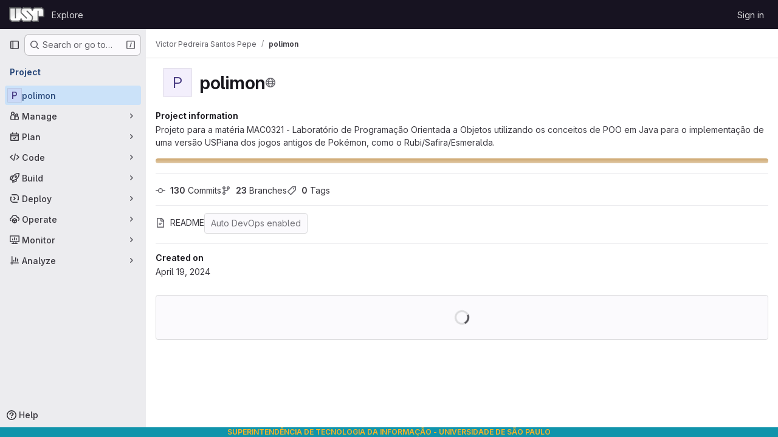

--- FILE ---
content_type: text/javascript; charset=utf-8
request_url: https://gitlab.uspdigital.usp.br/assets/webpack/pages.projects.show.85ccc6ce.chunk.js
body_size: 14483
content:
(this.webpackJsonp=this.webpackJsonp||[]).push([["pages.projects.show","285dfe84"],{"0Ypr":function(e,t,r){"use strict";r.d(t,"a",(function(){return s}));var o=r("jlnU"),a=r("CzKS"),n=r("3twG"),i=r("/lV4");function s(e){if(!e)throw new Error("namespaceType not provided");if(!Object(n.s)("leave"))return;Object(a.b)();const t=document.querySelector(".js-leave-link");t?t.click():Object(o.createAlert)({message:Object(i.j)(Object(i.a)("You do not have permission to leave this %{namespaceType}."),{namespaceType:e})})}},327:function(e,t,r){r("HVBj"),r("tGlJ"),e.exports=r("zAUc")},"9AxQ":function(e,t,r){"use strict";var o=r("q3oM"),a=r("4qOP"),n=r("qYtX"),i=r("CbCZ"),s=r("vxCR"),l=r("fI8y"),c={name:"GlBanner",components:{CloseButton:n.a,GlButton:i.a,GlCard:s.a,GlIllustration:l.a},props:{title:{type:String,required:!0},buttonAttributes:{type:Object,required:!1,default:function(){return{}}},buttonText:{type:String,required:!0},buttonLink:{type:String,required:!1,default:null},illustrationName:{type:String,required:!1,default:null},svgPath:{type:String,required:!1,default:null},variant:{type:String,required:!1,default:o.m[0],validator:e=>o.m.includes(e)},dismissLabel:{type:String,required:!1,default:function(){return Object(a.b)("GlBanner.closeButtonTitle","Dismiss")}}},computed:{isIntroducing(){return this.variant===o.m[1]}},methods:{handleClose(){this.$emit("close")},primaryButtonClicked(){this.$emit("primary")}}},d=r("tBpV"),u=Object(d.a)(c,(function(){var e=this,t=e._self._c;return t("gl-card",{staticClass:"gl-banner gl-py-6 gl-pl-6 gl-pr-8",class:{"gl-banner-introduction":e.isIntroducing},attrs:{"body-class":"gl-flex !gl-p-0"}},[e.svgPath||e.illustrationName?t("div",{staticClass:"gl-banner-illustration"},[e.illustrationName?t("gl-illustration",{attrs:{name:e.illustrationName}}):e.svgPath?t("img",{attrs:{src:e.svgPath,alt:""}}):e._e()],1):e._e(),e._v(" "),t("div",{staticClass:"gl-banner-content"},[t("h2",{staticClass:"gl-banner-title"},[e._v(e._s(e.title))]),e._v(" "),e._t("default"),e._v(" "),t("gl-button",e._b({attrs:{variant:"confirm",category:"primary","data-testid":"gl-banner-primary-button",href:e.buttonLink},on:{click:e.primaryButtonClicked}},"gl-button",e.buttonAttributes,!1),[e._v(e._s(e.buttonText))]),e._v(" "),e._t("actions")],2),e._v(" "),t("close-button",{staticClass:"gl-banner-close",attrs:{label:e.dismissLabel},on:{click:e.handleClose}})],1)}),[],!1,null,null,null);t.a=u.exports},"9YHj":function(e,t,r){"use strict";r.r(t);var o=r("NnjE"),a=(r("v2fZ"),r("3UXl"),r("iyoE"),r("RFHG"),r("z6RN"),r("xuo1"),r("2TqH")),n=r("nuJP"),i=r("3twG"),s=r("/lV4"),l=r("d08M"),c=r("ygVz"),d=r("4oYX"),u=r("CbCZ"),p=r("4Fqu"),m=r("AxB5"),h={components:{GlButton:u.a,GlButtonGroup:p.a,GlDisclosureDropdownItem:m.a},props:{items:{type:Array,required:!0}}},b=r("tBpV"),f=Object(b.a)(h,(function(){var e=this,t=e._self._c;return e.items.length?t("gl-disclosure-dropdown-item",{staticClass:"gl-px-3 gl-py-2"},[t("gl-button-group",{staticClass:"gl-w-full"},e._l(e.items,(function(r,o){return t("gl-button",e._b({key:o,attrs:{href:r.href},on:{click:function(t){return e.$emit("close-dropdown")}}},"gl-button",r.extraAttrs,!1),[e._v("\n      "+e._s(r.text)+"\n    ")])})),1)],1):e._e()}),[],!1,null,null,null).exports,g=r("wQDE"),v={components:{GlButton:u.a,GlButtonGroup:p.a,GlDisclosureDropdownItem:m.a},mixins:[c.a.mixin()],props:{ideItem:{type:Object,required:!0}},computed:{shortcutsDisabled:()=>Object(g.b)()},methods:{closeDropdown(){this.$emit("close-dropdown")},trackAndClose({action:e,label:t}={}){e&&this.trackEvent(e,t&&{label:t}),this.closeDropdown()}}},w=Object(b.a)(v,(function(){var e=this,t=e._self._c;return e.ideItem.items?t("gl-disclosure-dropdown-item",{staticClass:"gl-mb-3 gl-flex gl-w-full gl-items-center gl-justify-between gl-px-4 gl-py-2",attrs:{"data-testid":e.ideItem.testId}},[t("span",{staticClass:"gl-min-w-0"},[e._v(e._s(e.ideItem.text))]),e._v(" "),t("gl-button-group",e._l(e.ideItem.items,(function(r,o){return t("gl-button",{key:o,attrs:{href:r.href,"is-unsafe-link":"",target:"_blank",size:"small"},on:{click:function(t){return e.trackAndClose(r.tracking)}}},[e._v("\n      "+e._s(r.text)+"\n    ")])})),1)],1):e.ideItem.href?t("gl-disclosure-dropdown-item",{attrs:{item:e.ideItem,"data-testid":e.ideItem.testId},on:{action:function(t){return e.trackAndClose(e.ideItem.tracking)}},scopedSlots:e._u([{key:"list-item",fn:function(){return[t("span",{staticClass:"gl-flex gl-items-center gl-justify-between"},[t("span",[e._v(e._s(e.ideItem.text))]),e._v(" "),e.ideItem.shortcut&&!e.shortcutsDisabled?t("kbd",{staticClass:"flat"},[e._v(e._s(e.ideItem.shortcut))]):e._e()])]},proxy:!0}])}):e._e()}),[],!1,null,null,null).exports;const k={vscode:{ssh:"open_vscode_ssh",https:"open_vscode_https"},intellij:{ssh:"open_intellij_ssh",https:"open_intellij_https"}};var j={name:"CECompactCodeDropdown",components:{GlDisclosureDropdown:a.a,GlDisclosureDropdownGroup:n.a,CodeDropdownCloneItem:d.a,CodeDropdownDownloadItems:f,CodeDropdownIdeItem:w},mixins:[c.a.mixin()],props:{sshUrl:{type:String,required:!1,default:""},httpUrl:{type:String,required:!1,default:""},kerberosUrl:{type:String,required:!1,default:null},xcodeUrl:{type:String,required:!1,default:""},webIdeUrl:{type:String,required:!1,default:""},gitpodUrl:{type:String,required:!1,default:""},currentPath:{type:String,required:!1,default:null},directoryDownloadLinks:{type:Array,required:!1,default:function(){return[]}},showWebIdeButton:{type:Boolean,required:!1,default:!0},isGitpodEnabledForInstance:{type:Boolean,required:!1,default:!1},isGitpodEnabledForUser:{type:Boolean,required:!1,default:!1}},computed:{httpLabel(){var e;const t=null===(e=Object(i.o)(this.httpUrl))||void 0===e?void 0:e.toUpperCase();return Object(s.j)(Object(s.a)("Clone with %{protocol}"),{protocol:t})},sshUrlEncoded(){return encodeURIComponent(this.sshUrl)},httpUrlEncoded(){return encodeURIComponent(this.httpUrl)},webIdeActionShortcutKey:()=>Object(l.Hb)(l.y)[0],webIdeAction(){return{text:Object(s.a)("Web IDE"),shortcut:this.webIdeActionShortcutKey,tracking:{action:"click_consolidated_edit",label:"web_ide"},testId:"webide-menu-item",href:this.webIdeUrl,extraAttrs:{target:"_blank"}}},showGitpodButton(){return this.isGitpodEnabledForInstance&&this.isGitpodEnabledForUser&&this.gitpodUrl},gitPodAction(){return{text:Object(s.a)("GitPod"),tracking:{action:"click_consolidated_edit",label:"gitpod"},href:this.gitpodUrl,extraAttrs:{target:"_blank"}}},ideGroup(){const e=[];return this.showWebIdeButton&&e.push(this.webIdeAction),this.showGitpodButton&&e.push(this.gitPodAction),(this.httpUrl||this.sshUrl)&&(e.push(this.createIdeGroup(Object(s.a)("Visual Studio Code"),"vscode://vscode.git/clone?url=","vscode")),e.push(this.createIdeGroup(Object(s.a)("IntelliJ IDEA"),"jetbrains://idea/checkout/git?idea.required.plugins.id=Git4Idea&checkout.repo=","intellij"))),this.xcodeUrl&&e.push({text:Object(s.a)("Xcode"),href:this.xcodeUrl,extraAttrs:{isUnsafeLink:!0}}),e},sourceCodeGroup(){return this.directoryDownloadLinks.map((function(e){return{text:e.text,href:e.path,extraAttrs:{rel:"nofollow",download:""}}}))},directoryDownloadGroup(){var e=this;return this.directoryDownloadLinks.map((function(t){const r=Object(i.B)({path:e.currentPath},t.path).replace(/%2F/g,"/");return{text:t.text,href:r,extraAttrs:{rel:"nofollow",download:""}}}))},groups(){let e=null;return[["sshUrl",this.sshUrl],["httpUrl",this.httpUrl],["kerberosUrl",this.kerberosUrl],["ideGroup",this.ideGroup.length>0],["downloadSourceCode",this.directoryDownloadLinks.length>0],["downloadDirectory",this.currentPath&&this.directoryDownloadLinks.length>0]].reduce((function(t,[r,o]){let a=Boolean(o);return!e&&o&&(e=r,a=!1),t[r]={show:o,bordered:a},t}),{})},trackingData:()=>({ssh:{action:"copy_ssh_clone_url"},https:{action:"copy_https_clone_url"}})},methods:{onDropdownShown(){this.trackEvent("click_code_dropdown")},closeDropdown(){this.$refs.dropdown.close()},createIdeGroup(e,t,r){return{text:e,items:[...this.sshUrl?[{text:Object(s.a)("SSH"),href:`${t}${this.sshUrlEncoded}`,tracking:{action:k[r].ssh},extraAttrs:{isUnsafeLink:!0}}]:[],...this.httpUrl?[{text:Object(s.a)("HTTPS"),href:`${t}${this.httpUrlEncoded}`,tracking:{action:k[r].https},extraAttrs:{isUnsafeLink:!0}}]:[]]}}}},_=r("LPAU"),y=r.n(_),C=r("TFf2"),P=r.n(C),O={insert:"head",singleton:!1},S=(y()(P.a,O),P.a.locals,Object(b.a)(j,(function(){var e=this,t=e._self._c;return t("gl-disclosure-dropdown",{ref:"dropdown",staticClass:"code-dropdown",attrs:{"toggle-text":e.__("Code"),variant:"confirm",placement:"bottom-end","fluid-width":"","auto-close":!1,"data-testid":"code-dropdown"},on:{shown:e.onDropdownShown}},[e.groups.sshUrl.show?t("gl-disclosure-dropdown-group",{attrs:{bordered:e.groups.sshUrl.bordered}},[t("code-dropdown-clone-item",{attrs:{label:e.__("Clone with SSH"),link:e.sshUrl,name:"ssh_project_clone","input-id":"copy-ssh-url-input","test-id":"copy-ssh-url-button",tracking:e.trackingData.ssh}})],1):e._e(),e._v(" "),e.groups.httpUrl.show?t("gl-disclosure-dropdown-group",{attrs:{bordered:e.groups.httpUrl.bordered}},[t("code-dropdown-clone-item",{attrs:{label:e.httpLabel,link:e.httpUrl,name:"http_project_clone","input-id":"copy-http-url-input","test-id":"copy-http-url-button",tracking:e.trackingData.https}})],1):e._e(),e._v(" "),e.groups.kerberosUrl.show?t("gl-disclosure-dropdown-group",{attrs:{bordered:e.groups.kerberosUrl.bordered}},[t("code-dropdown-clone-item",{attrs:{label:e.__("Clone with KRB5"),link:e.kerberosUrl,name:"kerberos_project_clone","input-id":"copy-http-url-input","test-id":"copy-http-url-button"}})],1):e._e(),e._v(" "),e.groups.ideGroup.show?t("gl-disclosure-dropdown-group",{attrs:{bordered:e.groups.ideGroup.bordered},scopedSlots:e._u([{key:"group-label",fn:function(){return[e._v(e._s(e.__("Open with")))]},proxy:!0}],null,!1,397988243)},[e._v(" "),e._l(e.ideGroup,(function(r,o){return t("code-dropdown-ide-item",{key:o,attrs:{"ide-item":r,label:e.__("Open with")},on:{"close-dropdown":e.closeDropdown}})}))],2):e._e(),e._v(" "),e.groups.downloadSourceCode.show?t("gl-disclosure-dropdown-group",{attrs:{bordered:e.groups.downloadSourceCode.bordered},scopedSlots:e._u([{key:"group-label",fn:function(){return[e._v(e._s(e.__("Download source code")))]},proxy:!0}],null,!1,2425687393)},[e._v(" "),t("code-dropdown-download-items",{attrs:{items:e.sourceCodeGroup},on:{"close-dropdown":e.closeDropdown}})],1):e._e(),e._v(" "),e.groups.downloadDirectory.show?t("gl-disclosure-dropdown-group",{attrs:{bordered:e.groups.downloadDirectory.bordered},scopedSlots:e._u([{key:"group-label",fn:function(){return[e._v(e._s(e.__("Download directory")))]},proxy:!0}],null,!1,2889711192)},[e._v(" "),t("code-dropdown-download-items",{attrs:{items:e.directoryDownloadGroup},on:{"close-dropdown":e.closeDropdown}})],1):e._e(),e._v(" "),e._t("gl-ee-compact-code-dropdown")],2)}),[],!1,null,null,null).exports),x=r("TGpU"),I=r("t9iZ"),T=r("YmFK"),F={components:{GetProjectDetailsQuery:I.a,WorkspacesDropdownGroup:x.a,CeCompactCodeDropdown:S,GlLoadingIcon:o.a},mixins:[Object(T.a)()],inject:["newWorkspacePath"],props:{...S.props,projectPath:{type:String,required:!0},projectId:{type:String,required:!0},gitRef:{type:String,required:!0}},data:()=>({projectDetailsLoaded:!1,supportsWorkspaces:!1}),computed:{isWorkspacesDropdownGroupAvailable(){return this.glLicensedFeatures.remoteDevelopment},projectIdAsInt(){return parseInt(this.projectId,10)}},methods:{onProjectDetailsResult({clusterAgents:e}){this.projectDetailsLoaded=!0,this.supportsWorkspaces=e.length>0},onProjectDetailsError(){this.projectDetailsLoaded=!0}}},D=Object(b.a)(F,(function(){var e=this,t=e._self._c;return t("ce-compact-code-dropdown",{staticClass:"git-clone-holder js-git-clone-holder",attrs:{"ssh-url":e.sshUrl,"http-url":e.httpUrl,"kerberos-url":e.kerberosUrl,"xcode-url":e.xcodeUrl,"web-ide-url":e.webIdeUrl,"gitpod-url":e.gitpodUrl,"current-path":e.currentPath,"directory-download-links":e.directoryDownloadLinks,"project-path":e.projectPath,"show-web-ide-button":e.showWebIdeButton,"is-gitpod-enabled-for-user":e.isGitpodEnabledForUser,"is-gitpod-enabled-for-instance":e.isGitpodEnabledForInstance},scopedSlots:e._u([{key:"gl-ee-compact-code-dropdown",fn:function(){return[e.isWorkspacesDropdownGroupAvailable?t("div",{staticClass:"gl-w-full"},[t("get-project-details-query",{attrs:{"project-full-path":e.projectPath},on:{result:e.onProjectDetailsResult,error:e.onProjectDetailsError}}),e._v(" "),e.projectDetailsLoaded?t("workspaces-dropdown-group",{staticClass:"gl-w-full",attrs:{"new-workspace-path":e.newWorkspacePath,"project-id":e.projectIdAsInt,"project-full-path":e.projectPath,"supports-workspaces":e.supportsWorkspaces,"git-ref":e.gitRef,"border-position":"top"}}):t("div",{staticClass:"gl-my-3 gl-w-full gl-text-center"},[t("gl-loading-icon")],1)],1):e._e()]},proxy:!0}])})}),[],!1,null,null,null);t.default=D.exports},FKKe:function(e,t){var r={kind:"Document",definitions:[{kind:"OperationDefinition",operation:"query",name:{kind:"Name",value:"projectComplianceFrameworks"},variableDefinitions:[{kind:"VariableDefinition",variable:{kind:"Variable",name:{kind:"Name",value:"fullPath"}},type:{kind:"NonNullType",type:{kind:"NamedType",name:{kind:"Name",value:"ID"}}},directives:[]}],directives:[],selectionSet:{kind:"SelectionSet",selections:[{kind:"Field",name:{kind:"Name",value:"project"},arguments:[{kind:"Argument",name:{kind:"Name",value:"fullPath"},value:{kind:"Variable",name:{kind:"Name",value:"fullPath"}}}],directives:[],selectionSet:{kind:"SelectionSet",selections:[{kind:"Field",name:{kind:"Name",value:"id"},arguments:[],directives:[]},{kind:"Field",name:{kind:"Name",value:"complianceFrameworks"},arguments:[],directives:[],selectionSet:{kind:"SelectionSet",selections:[{kind:"Field",name:{kind:"Name",value:"nodes"},arguments:[],directives:[],selectionSet:{kind:"SelectionSet",selections:[{kind:"Field",name:{kind:"Name",value:"id"},arguments:[],directives:[]},{kind:"Field",name:{kind:"Name",value:"name"},arguments:[],directives:[]},{kind:"Field",name:{kind:"Name",value:"description"},arguments:[],directives:[]},{kind:"Field",name:{kind:"Name",value:"color"},arguments:[],directives:[]},{kind:"Field",name:{kind:"Name",value:"default"},arguments:[],directives:[]},{kind:"Field",name:{kind:"Name",value:"namespaceId"},arguments:[],directives:[]}]}}]}}]}}]}}],loc:{start:0,end:247}};r.loc.source={body:"query projectComplianceFrameworks($fullPath: ID!) {\n  project(fullPath: $fullPath) {\n    id\n    complianceFrameworks {\n      nodes {\n        id\n        name\n        description\n        color\n        default\n        namespaceId\n      }\n    }\n  }\n}\n",name:"GraphQL request",locationOffset:{line:1,column:1}};var o={};function a(e,t){for(var r=0;r<e.definitions.length;r++){var o=e.definitions[r];if(o.name&&o.name.value==t)return o}}r.definitions.forEach((function(e){if(e.name){var t=new Set;!function e(t,r){if("FragmentSpread"===t.kind)r.add(t.name.value);else if("VariableDefinition"===t.kind){var o=t.type;"NamedType"===o.kind&&r.add(o.name.value)}t.selectionSet&&t.selectionSet.selections.forEach((function(t){e(t,r)})),t.variableDefinitions&&t.variableDefinitions.forEach((function(t){e(t,r)})),t.definitions&&t.definitions.forEach((function(t){e(t,r)}))}(e,t),o[e.name.value]=t}})),e.exports=r,e.exports.projectComplianceFrameworks=function(e,t){var r={kind:e.kind,definitions:[a(e,t)]};e.hasOwnProperty("loc")&&(r.loc=e.loc);var n=o[t]||new Set,i=new Set,s=new Set;for(n.forEach((function(e){s.add(e)}));s.size>0;){var l=s;s=new Set,l.forEach((function(e){i.has(e)||(i.add(e),(o[e]||new Set).forEach((function(e){s.add(e)})))}))}return i.forEach((function(t){var o=a(e,t);o&&r.definitions.push(o)})),r}(r,"projectComplianceFrameworks")},G6B1:function(e,t,r){"use strict";r.d(t,"c",(function(){return s})),r.d(t,"b",(function(){return l})),r.d(t,"a",(function(){return d}));var o=r("o4PY"),a=r.n(o),n=(r("ZzK0"),r("z6RN"),r("BzOf"),r("v2fZ"),r("NmEs"));const i=Object.freeze(["active","gl-tab-nav-item-active"]),s="gl-tab-shown",l="hash",c=[l];class d{constructor(e,{history:t=null}={}){if(!e)throw new Error("Cannot instantiate GlTabsBehavior without an element");this.destroyFns=[],this.tabList=e,this.tabs=this.getTabs(),this.activeTab=null,this.history=c.includes(t)?t:null,this.setAccessibilityAttrs(),this.bindEvents(),this.history===l&&this.loadInitialTab()}setAccessibilityAttrs(){var e=this;this.tabList.setAttribute("role","tablist"),this.tabs.forEach((function(t){t.hasAttribute("id")||t.setAttribute("id",a()("gl_tab_nav__tab_")),!e.activeTab&&t.classList.contains(i[0])?(e.activeTab=t,t.setAttribute("aria-selected","true"),t.removeAttribute("tabindex")):(t.setAttribute("aria-selected","false"),t.setAttribute("tabindex","-1")),t.setAttribute("role","tab"),t.closest(".nav-item").setAttribute("role","presentation");const r=e.getPanelForTab(t);t.hasAttribute("aria-controls")||t.setAttribute("aria-controls",r.id),r.classList.add(n.a),r.setAttribute("role","tabpanel"),r.setAttribute("aria-labelledby",t.id)}))}bindEvents(){var e=this;this.tabs.forEach((function(t){e.bindEvent(t,"click",(function(r){r.preventDefault(),t!==e.activeTab&&e.activateTab(t)})),e.bindEvent(t,"keydown",(function(t){const{code:r}=t;"ArrowUp"===r||"ArrowLeft"===r?(t.preventDefault(),e.activatePreviousTab()):"ArrowDown"!==r&&"ArrowRight"!==r||(t.preventDefault(),e.activateNextTab())}))}))}bindEvent(e,...t){e.addEventListener(...t),this.destroyFns.push((function(){e.removeEventListener(...t)}))}loadInitialTab(){const e=this.tabList.querySelector(`a[href="${CSS.escape(window.location.hash)}"]`);this.activateTab(e||this.activeTab)}activatePreviousTab(){const e=this.tabs.indexOf(this.activeTab);if(e<=0)return;const t=this.tabs[e-1];this.activateTab(t),t.focus()}activateNextTab(){const e=this.tabs.indexOf(this.activeTab);if(e>=this.tabs.length-1)return;const t=this.tabs[e+1];this.activateTab(t),t.focus()}getTabs(){return Array.from(this.tabList.querySelectorAll(".gl-tab-nav-item"))}getPanelForTab(e){const t=e.getAttribute("aria-controls");return t?document.querySelector("#"+t):document.querySelector(e.getAttribute("href"))}activateTab(e){this.activeTab.setAttribute("aria-selected","false"),this.activeTab.setAttribute("tabindex","-1"),this.activeTab.classList.remove(...i);this.getPanelForTab(this.activeTab).classList.remove("active"),e.setAttribute("aria-selected","true"),e.removeAttribute("tabindex"),e.classList.add(...i);const t=this.getPanelForTab(e);t.classList.add("active"),this.history===l&&Object(n.r)(e.getAttribute("href")),this.activeTab=e,this.dispatchTabShown(e,t)}dispatchTabShown(e,t){const r=new CustomEvent(s,{bubbles:!0,detail:{activeTabPanel:t}});e.dispatchEvent(r)}destroy(){this.destroyFns.forEach((function(e){return e()}))}}},MMKc:function(e,t,r){"use strict";r("ZzK0"),r("z6RN"),r("BzOf");var o=r("2ibD"),a=r("jlnU"),n=r("/lV4");const i=function(e){e.preventDefault();const t=e.currentTarget.closest(".js-targeted-message"),r=t.dataset;r.targetedMessageId&&(t.remove(),o.a.post(r.dismissEndpoint,{targeted_message_id:r.targetedMessageId,namespace_id:r.namespaceId}).catch((function(){Object(a.createAlert)({message:Object(n.a)("An error occurred while dismissing the alert. Refresh the page and try again.")})})))};t.a=function(){document.querySelectorAll(".js-targeted-message .js-close").forEach((function(e){return e.addEventListener("click",i)}))}},OVZb:function(e,t,r){"use strict";var o=r("q3oM"),a=r("mpVB"),n=r("CbCZ"),i=r("d85j"),s=r("Jx7q"),l=r("4Qts"),c={name:"GlLabel",components:{GlButton:n.a,GlIcon:i.a,GlLink:s.a,GlTooltip:l.a},props:{backgroundColor:{type:String,required:!0,validator:function(e){return/^(#|rgb|rgba)/.test(e)}},title:{type:String,required:!0,default:""},description:{type:String,required:!1,default:""},tooltipPlacement:{type:String,required:!1,default:"top"},target:{type:String,required:!1,default:""},scoped:{type:Boolean,required:!1,default:!1},showCloseButton:{type:Boolean,required:!1,default:!1},disabled:{type:Boolean,required:!1,default:!1}},data(){return{splitScopedLabelIndex:this.title.lastIndexOf("::")}},computed:{cssClasses(){const e=Object(a.a)(this.backgroundColor);return{"gl-label-scoped":this.scoped,"gl-label-text-dark":e===o.E.dark,"gl-label-text-light":e===o.E.light}},cssVariables(){return{"--label-background-color":this.backgroundColor,"--label-inset-border":"inset 0 0 0 2px "+this.backgroundColor}},scopedKey(){return this.scoped?this.title.slice(0,this.splitScopedLabelIndex):this.title},scopedValue(){return this.title.slice(this.splitScopedLabelIndex+2)},labelComponent(){return this.target?s.a:"span"},tooltipTarget(){return this.target?this.$refs.labelTitle.$el:this.$refs.labelTitle}},watch:{title(){this.splitScopedLabelIndex=this.title.lastIndexOf("::")}},methods:{onClick(e){this.$emit("click",e)},onClose(e){this.$emit("close",e)}}},d=r("tBpV"),u=Object(d.a)(c,(function(){var e=this,t=e._self._c;return t("span",e._b({staticClass:"gl-label",class:e.cssClasses,style:e.cssVariables,on:{click:e.onClick}},"span",e.$attrs,!1),[t(e.labelComponent,{ref:"labelTitle",tag:"component",staticClass:"gl-label-link",class:{"gl-label-link-underline":e.target},attrs:{href:!!e.target&&e.target,tabindex:"0"}},[t("span",{staticClass:"gl-label-text"},[e._v("\n      "+e._s(e.scopedKey)+"\n    ")]),e._v(" "),e.scoped&&e.scopedValue?t("span",{staticClass:"gl-label-text-scoped"},[e._v("\n      "+e._s(e.scopedValue)+"\n    ")]):e._e()]),e._v(" "),e.showCloseButton?t("gl-button",{staticClass:"gl-label-close !gl-p-0",attrs:{category:"tertiary",size:"small",variant:"reset","aria-label":"Remove label",disabled:e.disabled},on:{click:e.onClose}},[t("gl-icon",{attrs:{name:"close-xs",size:12}})],1):e._e(),e._v(" "),e.description?t("gl-tooltip",{attrs:{target:function(){return e.tooltipTarget},placement:e.tooltipPlacement,boundary:"viewport"}},[e.scoped?t("span",{staticClass:"gl-label-tooltip-title"},[e._v("Scoped label")]):e._e(),e._v("\n    "+e._s(e.description)+"\n  ")]):e._e()],1)}),[],!1,null,null,null);t.a=u.exports},T5P5:function(e,t,r){"use strict";r.r(t),r.d(t,"initHomePanel",(function(){return I}));r("byxs");var o=r("apM3"),a=r("ewH8"),n=r("GiFX"),i=r("5v28"),s=r("NmEs"),l=r("CbCZ"),c=r("zIFf"),d=r("/lV4"),u=r("4Fqu"),p={components:{GlButtonGroup:u.a,GlButton:l.a},directives:{GlTooltip:c.a},inject:{forksCount:{default:0},projectFullPath:{default:""},projectForksUrl:{default:""},userForkUrl:{default:""},newForkUrl:{default:""},canReadCode:{default:!1},canForkProject:{default:!1}},computed:{forkButtonUrl(){return this.userForkUrl||this.newForkUrl},userHasForkAccess(){return Boolean(this.userForkUrl)&&this.canReadCode},userCanFork(){return this.canReadCode&&this.canForkProject},forkButtonEnabled(){return this.userHasForkAccess||this.userCanFork},forkButtonTooltip(){return this.canForkProject?this.userHasForkAccess?Object(d.i)("ProjectOverview|Go to your fork"):Object(d.i)("ProjectOverview|Create new fork"):Object(d.i)("ProjectOverview|You don't have permission to fork this project")}}},m=r("tBpV"),h=Object(m.a)(p,(function(){var e=this,t=e._self._c;return t("gl-button-group",[t("gl-button",{directives:[{name:"gl-tooltip",rawName:"v-gl-tooltip"}],attrs:{"data-testid":"fork-button",disabled:!e.forkButtonEnabled,href:e.forkButtonUrl,icon:"fork",title:e.forkButtonTooltip}},[e._v(e._s(e.s__("ProjectOverview|Fork")))]),e._v(" "),t("gl-button",{attrs:{"data-testid":"forks-count",disabled:!e.canReadCode,href:e.projectForksUrl}},[e._v(e._s(e.forksCount))])],1)}),[],!1,null,null,null).exports,b=r("sijA"),f=r("UFYv"),g=r("d85j"),v=r("puZj"),w=r("FxFN"),k=r("4wgn"),j=r("tnyU"),_=r.n(j),y={name:"StarCount",components:{GlButton:l.a,GlButtonGroup:u.a,GlIcon:g.a},directives:{GlTooltip:c.a},inject:{projectId:{default:null},signInPath:{default:""},starCount:{default:0},starred:{default:!1},starrersPath:{default:""}},data(){return{count:this.starCount,isStarred:this.starred}},computed:{starIcon(){return this.isStarred?"star":"star-o"},starText(){return this.isStarred?Object(d.i)("ProjectOverview|Unstar"):Object(d.i)("ProjectOverview|Star")},starHref(){return Object(s.C)()?null:this.signInPath},tooltip(){return Object(s.C)()?this.starText:Object(d.i)("ProjectOverview|You must sign in to star a project")}},methods:{showToastMessage(){const e={text:Object(d.i)("ProjectOverview|Star toggle failed. Try again later."),variant:"danger"};this.$toast.show(e.text,{variant:e.variant})},async setStarStatus(){if(Object(s.C)())try{var e;const{data:t}=await this.$apollo.mutate({mutation:_.a,variables:{projectId:Object(w.c)(k.K,this.projectId),starred:!this.isStarred}});(null===(e=t.errors)||void 0===e?void 0:e.length)>0?(Object(v.a)(this.$options.name,new Error(t.errors.join(", "))),this.showToastMessage()):(this.count=t.starProject.count,this.isStarred=!this.isStarred)}catch(e){Object(v.a)(this.$options.name,e),this.showToastMessage()}}},modalId:"custom-notifications-modal"},C=Object(m.a)(y,(function(){var e=this,t=e._self._c;return t("gl-button-group",[t("gl-button",{directives:[{name:"gl-tooltip",rawName:"v-gl-tooltip"}],staticClass:"star-btn",attrs:{size:"medium","data-testid":"star-button",title:e.tooltip,href:e.starHref},on:{click:function(t){return e.setStarStatus()}}},[t("gl-icon",{attrs:{name:e.starIcon,size:16}}),e._v("\n    "+e._s(e.starText)+"\n  ")],1),e._v(" "),t("gl-button",{directives:[{name:"gl-tooltip",rawName:"v-gl-tooltip"}],staticClass:"star-count",attrs:{"data-testid":"star-count",size:"medium",href:e.starrersPath,title:e.s__("ProjectOverview|Starrers")}},[e._v("\n    "+e._s(e.count)+"\n  ")])],1)}),[],!1,null,null,null).exports,P={components:{ForksButton:h,GlButton:l.a,MoreActionsDropdown:b.a,NotificationsDropdown:f.a,StarCount:C},directives:{GlTooltip:c.a},inject:{adminPath:{default:""},canReadProject:{default:!1},isProjectEmpty:{default:!1},projectId:{default:""}},data:()=>({isLoggedIn:Object(s.C)()}),computed:{canForkProject(){return!this.isProjectEmpty&&Object(s.C)()&&this.canReadProject},copyProjectId(){return Object(d.j)(Object(d.i)("ProjectPage|Project ID: %{id}"),{id:this.projectId})}},i18n:{adminButtonTooltip:Object(d.a)("View project in admin area")}},O={components:{HomePanelActions:Object(m.a)(P,(function(){var e=this,t=e._self._c;return t("div",{staticClass:"gl-justify-content-md-end project-repo-buttons gl-flex gl-flex-wrap gl-items-center gl-gap-3"},[e.adminPath?t("gl-button",{directives:[{name:"gl-tooltip",rawName:"v-gl-tooltip"}],attrs:{"aria-label":e.$options.i18n.adminButtonTooltip,href:e.adminPath,title:e.$options.i18n.adminButtonTooltip,"data-testid":"admin-button",icon:"admin"}}):e._e(),e._v(" "),e.isLoggedIn&&e.canReadProject?[t("notifications-dropdown")]:e._e(),e._v(" "),t("star-count"),e._v(" "),e.canForkProject?t("forks-button"):e._e(),e._v(" "),e.canReadProject?[t("span",{staticClass:"gl-sr-only",attrs:{itemprop:"identifier","data-testid":"project-id-content"}},[e._v("\n      "+e._s(e.copyProjectId)+"\n    ")])]:e._e(),e._v(" "),t("more-actions-dropdown")],2)}),[],!1,null,null,null).exports}},S=Object(m.a)(O,(function(){return(0,this._self._c)("home-panel-actions")}),[],!1,null,null,null).exports;a.default.use(o.a),a.default.use(n.b);const x=new n.b({defaultClient:Object(i.d)()}),I=function(){const e=document.getElementById("js-home-panel");if(null===e)return null;const{adminPath:t,canReadProject:r,isProjectEmpty:o,projectAvatar:n,projectId:i,isGroup:l,leaveConfirmMessage:c,leavePath:d,requestAccessPath:u,withdrawConfirmMessage:p,withdrawPath:m,canEdit:h,editPath:b,canForkProject:f,canReadCode:g,forksCount:v,newForkUrl:w,projectForksUrl:k,projectFullPath:j,userForkUrl:_,emailsDisabled:y,notificationDropdownItems:C,notificationHelpPagePath:P,notificationLevel:O,signInPath:I,starCount:T,starred:F,starrersPath:D,projectName:B,projectVisibilityLevel:E,isProjectArchived:U,isProjectMarkedForDeletion:A,complianceFrameworkBadgeColor:G,complianceFrameworkBadgeName:N,complianceFrameworkBadgeTitle:L,hasComplianceFrameworkFeature:q,cicdCatalogPath:V}=e.dataset;return new a.default({apolloProvider:x,el:e,name:"HomePanelRoot",provide:{adminPath:t,canReadProject:Object(s.J)(r),isProjectEmpty:Object(s.J)(o),projectAvatar:n,projectId:parseInt(i,10),groupOrProjectId:i,isGroup:Object(s.J)(l),leaveConfirmMessage:c,leavePath:d,requestAccessPath:u,withdrawConfirmMessage:p,withdrawPath:m,canEdit:Object(s.J)(h),editPath:b,canForkProject:Object(s.J)(f),canReadCode:Object(s.J)(g),forksCount:parseInt(v,10)||0,newForkUrl:w,projectForksUrl:k,projectFullPath:j,userForkUrl:_,dropdownItems:JSON.parse(C||null),emailsDisabled:Object(s.J)(y),helpPagePath:P,initialNotificationLevel:O,noFlip:!0,signInPath:I,starCount:parseInt(T,10)||0,starred:Object(s.J)(F),starrersPath:D,projectName:B,projectVisibilityLevel:E,isProjectArchived:Object(s.J)(U),isProjectMarkedForDeletion:Object(s.J)(A),complianceFrameworkBadgeColor:G,complianceFrameworkBadgeName:N,complianceFrameworkBadgeTitle:L,hasComplianceFrameworkFeature:Object(s.J)(q),cicdCatalogPath:V},render:function(e){return e(S)}})}},TFf2:function(e,t,r){(e.exports=r("VNgF")(!1)).push([e.i,"\n/* Temporary override until we have\n   * widths available in GlDisclosureDropdown\n   * https://gitlab.com/gitlab-org/gitlab-services/design.gitlab.com/-/issues/2439\n   */\n.code-dropdown .gl-new-dropdown-panel {\n  width: 100%;\n  max-width: 348px;\n}\n",""])},YbE4:function(e,t,r){"use strict";r("3UXl"),r("iyoE");var o=r("ewH8"),a=r("NmEs"),n=r("lCTV"),i=r("Mp8J"),s={name:"DismissibleAlert",components:{GlAlert:n.a},directives:{SafeHtml:i.a},props:{html:{type:String,required:!1,default:""}},data:()=>({isDismissed:!1}),methods:{dismiss(){this.isDismissed=!0}}},l=r("tBpV"),c=Object(l.a)(s,(function(){var e=this._self._c;return this.isDismissed?this._e():e("gl-alert",this._g(this._b({on:{dismiss:this.dismiss}},"gl-alert",this.$attrs,!1),this.$listeners),[e("div",{directives:[{name:"safe-html",rawName:"v-safe-html",value:this.html,expression:"html"}]})])}),[],!1,null,null,null).exports;const d=function(e){const t={html:e.innerHTML},r={...e.dataset,dismissible:Object(a.J)(e.dataset.dismissible)};return new o.default({el:e,render:e=>e(c,{props:t,attrs:r})})};t.a=function(){return[...document.querySelectorAll(".js-vue-alert")].map(d)}},ZFQw:function(e,t,r){"use strict";r.d(t,"a",(function(){return n}));r("ZzK0"),r("z6RN"),r("BzOf"),r("byxs");var o=r("ewH8"),a=r("4Lh3");function n(){return document.querySelectorAll(".js-source-code-dropdown").forEach((function(e,t){const{downloadLinks:r,downloadArtifacts:n,cssClass:i}=e.dataset;return new o.default({el:e,name:"SourceCodeDropdown"+(t+1),provide:{downloadLinks:r,downloadArtifacts:n,cssClass:i},render:e=>e(a.a,{props:{downloadLinks:JSON.parse(r)||[],downloadArtifacts:JSON.parse(n)||[],cssClass:i}})})}))}},"kea+":function(e,t,r){"use strict";r.d(t,"a",(function(){return b}));var o=r("ewH8"),a=r("9/Bc"),n=r("/lV4"),i=r("ygVz"),s=r("yN/U"),l=r("CbCZ"),c={name:"TierBadgePopover",components:{GlPopover:s.a,GlButton:l.a},mixins:[i.b.mixin({label:"tier_badge"})],inject:["primaryCtaLink","secondaryCtaLink","isProject","trialDuration"],props:{popoverId:{type:String,required:!0},tier:{type:String,required:!0}},computed:{copyText(){const{groupCopyStart:e,projectCopyStart:t,copyEnd:r}=this.$options.i18n,o=this.isProject?t:e;return Object(n.j)(o,{tier:this.tier,copyEnd:r(this.trialDuration)})}},methods:{trackPrimaryCta(){this.track("click_start_trial_button")},trackSecondaryCta(){this.track("click_compare_plans_button")}},i18n:{title:Object(n.i)("TierBadgePopover|Enhance team productivity"),groupCopyStart:Object(n.i)("TierBadgePopover|This group and all its related projects use the %{tier} GitLab tier. %{copyEnd}"),projectCopyStart:Object(n.i)("TierBadgePopover|This project uses the %{tier} GitLab tier. %{copyEnd}"),copyEnd:function(e){return Object(n.j)(Object(n.i)("TierBadgePopover|Want to enhance team productivity and access advanced features like Merge Approvals, Push rules, Epics, Code Review Analytics, and Container Scanning? Try all GitLab has to offer for free for %{duration} days. No credit card required."),{duration:e})},primaryCtaText:Object(n.i)("TierBadgePopover|Start a free trial"),secondaryCtaText:Object(n.i)("TierBadgePopover|Explore paid plans")}},d=r("tBpV"),u=Object(d.a)(c,(function(){var e=this,t=e._self._c;return t("gl-popover",{attrs:{title:e.$options.i18n.title,target:e.popoverId,placement:"bottom"}},[t("div",{staticClass:"gl-mb-3"},[e._v("\n    "+e._s(e.copyText)+"\n  ")]),e._v(" "),t("gl-button",{staticClass:"gl-my-2 gl-w-full",attrs:{href:e.primaryCtaLink,variant:"confirm","data-testid":"tier-badge-popover-primary-cta"},on:{click:e.trackPrimaryCta}},[e._v(e._s(e.$options.i18n.primaryCtaText))]),e._v(" "),t("gl-button",{staticClass:"gl-my-2 gl-w-full",attrs:{href:e.secondaryCtaLink,variant:"confirm",category:"secondary","data-testid":"tier-badge-popover-secondary-cta"},on:{click:e.trackSecondaryCta}},[e._v(e._s(e.$options.i18n.secondaryCtaText))])],1)}),[],!1,null,null,null).exports,p={components:{GlBadge:a.a,TierBadgePopover:u},mixins:[i.b.mixin({label:"tier_badge"})],props:{tier:{type:String,required:!1,default:Object(n.i)("TierBadge|Free")}},mounted(){this.trackRender()},methods:{trackRender(){this.track("render_badge")},trackHover(){this.track("render_flyout")}},popoverTriggerId:"tier-badge-trigger-id"},m=Object(d.a)(p,(function(){var e=this._self._c;return e("span",{staticClass:"gl-ml-2 gl-flex gl-items-center",on:{mouseover:this.trackHover}},[e("gl-badge",{attrs:{id:this.$options.popoverTriggerId,"data-testid":"tier-badge",variant:"tier"}},[this._v("\n    "+this._s(this.tier)+"\n  ")]),this._v(" "),e("tier-badge-popover",{attrs:{"popover-id":this.$options.popoverTriggerId,triggers:"hover focus manual",tier:this.tier}})],1)}),[],!1,null,null,null).exports,h=r("NmEs");function b(){const e=document.querySelector(".js-tier-badge-trigger");if(!e)return!1;const{primaryCtaLink:t,secondaryCtaLink:r,trialDuration:a,isProject:n}=e.dataset;return new o.default({el:e,name:"TierBadgeTriggerRoot",components:{TierBadge:m},provide:{primaryCtaLink:t,secondaryCtaLink:r,trialDuration:a,isProject:Object(h.J)(n)},render:e=>e(m)})}},mtLZ:function(e,t,r){"use strict";r.d(t,"q",(function(){return n})),r.d(t,"b",(function(){return i})),r.d(t,"e",(function(){return s})),r.d(t,"f",(function(){return l})),r.d(t,"p",(function(){return c})),r.d(t,"o",(function(){return d})),r.d(t,"r",(function(){return u})),r.d(t,"d",(function(){return p})),r.d(t,"c",(function(){return m})),r.d(t,"u",(function(){return h})),r.d(t,"B",(function(){return b})),r.d(t,"C",(function(){return f})),r.d(t,"A",(function(){return g})),r.d(t,"x",(function(){return v})),r.d(t,"y",(function(){return w})),r.d(t,"z",(function(){return k})),r.d(t,"t",(function(){return j})),r.d(t,"v",(function(){return _})),r.d(t,"w",(function(){return y})),r.d(t,"k",(function(){return C})),r.d(t,"i",(function(){return P})),r.d(t,"j",(function(){return O})),r.d(t,"l",(function(){return S})),r.d(t,"m",(function(){return x})),r.d(t,"E",(function(){return I})),r.d(t,"s",(function(){return T})),r.d(t,"a",(function(){return F})),r.d(t,"h",(function(){return D})),r.d(t,"n",(function(){return B})),r.d(t,"g",(function(){return E})),r.d(t,"D",(function(){return U}));var o=r("/lV4"),a=r("3twG");const n=500,i="commit_sha",s=24,l=20,c=20,d="ComplianceManagement::Framework",u={APPROVED_BY_COMMITTER:Object(o.i)("ComplianceReport|Approved by committer"),APPROVED_BY_INSUFFICIENT_USERS:Object(o.i)("ComplianceReport|Less than 2 approvers"),APPROVED_BY_MERGE_REQUEST_AUTHOR:Object(o.i)("ComplianceReport|Approved by author")},p="SEVERITY_LEVEL_DESC",m={before:null,after:null,first:c},h=(Object(o.a)("All branches"),Object(o.a)("All protected branches"),"dashboard"),b="standards_adherence",f="violations",g="projects",v="frameworks",w="new_framework",k="new_framework_success",j="blank_framework",_="frameworks/:id",y="frameworks/:id.json",C="project",P="framework",O="groupPath",S="project_status",x={color:"#000000",default:!1,description:Object(o.i)("ComplianceFrameworks|No framework"),id:"gid://gitlab/ComplianceManagement::Framework/0",name:Object(o.i)("ComplianceFrameworks|No framework"),pipelineConfigurationFullPath:"",__typename:"ComplianceFramework"},I={newFramework:Object(o.i)("ComplianceFrameworks|New framework"),newFrameworkButtonMessage:Object(o.i)("ComplianceFrameworks|You must create compliance frameworks in top-level group %{linkStart}namespace%{linkEnd}"),tooltipMessageNoAccess:Object(o.i)("ComplianceFrameworks|You must have the Owner role for the top-level group %{strongStart}namespace%{strongEnd}"),heading:Object(o.a)("Compliance center"),subheading:Object(o.i)("Compliance Center|Report and manage compliance status, violations, and compliance frameworks for the group. %{linkStart}Learn more%{linkEnd}."),overviewTab:Object(o.i)("Compliance Center|Overview"),frameworksTab:Object(o.i)("Compliance Center|Frameworks"),projectsTab:Object(o.a)("Projects"),projectTab:Object(o.a)("Project"),standardsAdherenceTab:Object(o.i)("Compliance Center|Status"),violationsTab:Object(o.i)("Compliance Center|Violations")},T=a.c+"/user/application_security/policies/_index.html#scope",F=a.c+"/user/group/compliance_frameworks.html#prerequisites",D="https://gitlab.com/gitlab-org/gitlab/-/issues/547492",B=Object(o.a)("Your GitLab instance is currently being updated. Please try again later."),E=Object(o.i)("ComplianceFrameworks|External"),U=Object(o.i)("ComplianceFrameworks|Unknown")},puZj:function(e,t,r){"use strict";r.d(t,"a",(function(){return a}));var o=r("7F3p");const a=function(e,t){o.b(t,{tags:{component:e}})}},tnyU:function(e,t){var r={kind:"Document",definitions:[{kind:"OperationDefinition",operation:"mutation",name:{kind:"Name",value:"setStarStatus"},variableDefinitions:[{kind:"VariableDefinition",variable:{kind:"Variable",name:{kind:"Name",value:"projectId"}},type:{kind:"NonNullType",type:{kind:"NamedType",name:{kind:"Name",value:"ProjectID"}}},directives:[]},{kind:"VariableDefinition",variable:{kind:"Variable",name:{kind:"Name",value:"starred"}},type:{kind:"NonNullType",type:{kind:"NamedType",name:{kind:"Name",value:"Boolean"}}},directives:[]}],directives:[],selectionSet:{kind:"SelectionSet",selections:[{kind:"Field",name:{kind:"Name",value:"starProject"},arguments:[{kind:"Argument",name:{kind:"Name",value:"input"},value:{kind:"ObjectValue",fields:[{kind:"ObjectField",name:{kind:"Name",value:"projectId"},value:{kind:"Variable",name:{kind:"Name",value:"projectId"}}},{kind:"ObjectField",name:{kind:"Name",value:"starred"},value:{kind:"Variable",name:{kind:"Name",value:"starred"}}}]}}],directives:[],selectionSet:{kind:"SelectionSet",selections:[{kind:"Field",name:{kind:"Name",value:"count"},arguments:[],directives:[]}]}}]}}],loc:{start:0,end:154}};r.loc.source={body:"mutation setStarStatus($projectId: ProjectID!, $starred: Boolean!) {\n  starProject(input: { projectId: $projectId, starred: $starred }) {\n    count\n  }\n}\n",name:"GraphQL request",locationOffset:{line:1,column:1}};var o={};function a(e,t){for(var r=0;r<e.definitions.length;r++){var o=e.definitions[r];if(o.name&&o.name.value==t)return o}}r.definitions.forEach((function(e){if(e.name){var t=new Set;!function e(t,r){if("FragmentSpread"===t.kind)r.add(t.name.value);else if("VariableDefinition"===t.kind){var o=t.type;"NamedType"===o.kind&&r.add(o.name.value)}t.selectionSet&&t.selectionSet.selections.forEach((function(t){e(t,r)})),t.variableDefinitions&&t.variableDefinitions.forEach((function(t){e(t,r)})),t.definitions&&t.definitions.forEach((function(t){e(t,r)}))}(e,t),o[e.name.value]=t}})),e.exports=r,e.exports.setStarStatus=function(e,t){var r={kind:e.kind,definitions:[a(e,t)]};e.hasOwnProperty("loc")&&(r.loc=e.loc);var n=o[t]||new Set,i=new Set,s=new Set;for(n.forEach((function(e){s.add(e)}));s.size>0;){var l=s;s=new Set,l.forEach((function(e){i.has(e)||(i.add(e),(o[e]||new Set).forEach((function(e){s.add(e)})))}))}return i.forEach((function(t){var o=a(e,t);o&&r.definitions.push(o)})),r}(r,"setStarStatus")},v5zx:function(e,t,r){"use strict";r("v2fZ");var o=r("OVZb"),a=r("CbCZ"),n=r("yN/U"),i=r("/lV4"),s=r("3twG"),l=r("FxFN"),c=r("mtLZ"),d={name:"ComplianceFrameworkBadge",components:{GlLabel:o.a,GlButton:a.a,GlPopover:n.a},inject:{namespaceId:{default:null}},props:{framework:{type:Object,required:!0},showDefault:{type:Boolean,required:!1,default:!0},closeable:{type:Boolean,required:!1,default:!1},popoverMode:{type:String,required:!0,default:"details",validator:function(e){return["details","hidden","edit","disabled"].includes(e)}},viewDetailsUrl:{type:String,required:!1,default:null}},computed:{showDefaultBadge(){return this.showDefault&&this.framework.default},isEditMode(){return"edit"===this.popoverMode},isDisabled(){return"disabled"===this.popoverMode},showPopover(){return"hidden"!==this.popoverMode},isCSPFramework(){return!(!this.framework.namespaceId||!this.namespaceId)&&Object(l.f)(this.framework.namespaceId)!==Object(l.f)(this.namespaceId)},frameworkName(){var e;const t=(null===(e=this.framework)||void 0===e||null===(e=e.name)||void 0===e?void 0:e.length)>30?this.framework.name.substring(0,30)+"...":this.framework.name;return this.showDefaultBadge?`${t} (${this.$options.i18n.default})`:t},frameworkTestId(){return this.showDefaultBadge?"compliance-framework-default-label":"compliance-framework-label"},frameworkId(){return Object(l.f)(this.framework.id)}},methods:{editFromPopover(){this.$router.push({name:c.v,params:{id:this.frameworkId}})},viewFrameworkDetails(){this.viewDetailsUrl?Object(s.T)(this.viewDetailsUrl):this.$router.push({name:c.x,query:{id:this.frameworkId}})}},i18n:{default:Object(i.i)("ComplianceFrameworks|default"),edit:Object(i.i)("ComplianceReport|Edit the framework"),viewDetails:Object(i.i)("ComplianceReport|View the framework details"),disabledText:Object(i.i)("ComplianceReport|Only group owners and maintainers can view the framework details"),CSPFramework:Object(i.i)("ComplianceFramework|Instance level compliance framework")}},u=r("tBpV"),p=Object(u.a)(d,(function(){var e=this,t=e._self._c;return t("div",{ref:"badge"},[e.showPopover?t("gl-popover",{ref:"popover",attrs:{title:e.framework.name,target:function(){return e.$refs.label}}},[e.framework.description?t("div",{staticClass:"gl-mb-3 gl-text-left"},[e._v("\n      "+e._s(e.framework.description)+"\n    ")]):e._e(),e._v(" "),e.isCSPFramework?t("div",{staticClass:"gl-border-t gl-mb-2 gl-pt-2 gl-text-sm gl-text-secondary"},[e._v("\n      "+e._s(e.$options.i18n.CSPFramework)+"\n    ")]):e._e(),e._v(" "),t("div",{staticClass:"gl-text-left"},[e.isEditMode?t("gl-button",{staticClass:"gl-text-sm",attrs:{category:"secondary",size:"small",variant:"confirm"},on:{click:e.editFromPopover}},[e._v("\n        "+e._s(e.$options.i18n.edit)+"\n      ")]):[e.isDisabled?t("div",{staticClass:"gl-mb-3"},[e._v(e._s(e.$options.i18n.disabledText))]):e._e(),e._v(" "),t("gl-button",{staticClass:"gl-mb-2 gl-text-sm",attrs:{category:"secondary",size:"small",variant:"confirm",disabled:e.isDisabled},on:{click:e.viewFrameworkDetails}},[e._v("\n          "+e._s(e.$options.i18n.viewDetails)+"\n        ")])]],2)]):e._e(),e._v(" "),t("span",{ref:"label"},[t("gl-label",{staticClass:"@md/panel:gl-max-w-26",attrs:{"data-testid":e.frameworkTestId,"background-color":e.framework.color,title:e.frameworkName,"show-close-button":e.closeable},on:{close:function(t){return e.$emit("close")}}})],1)],1)}),[],!1,null,null,null);t.a=p.exports},zAUc:function(e,t,r){"use strict";r.r(t);r("byxs");var o=r("ewH8"),a=r("Erny"),n=r("CX32"),i=r("QRtj"),s=r("lCTV"),l=r("dIEn"),c=r("Jx7q"),d=r("qLpH"),u={components:{GlAlert:s.a,GlSprintf:l.a,GlLink:c.a},inject:["message"],docsLink:Object(d.a)("user/infrastructure/clusters/migrate_to_gitlab_agent.md"),deprecationEpic:"https://gitlab.com/groups/gitlab-org/configure/-/epics/8"},p=r("tBpV"),m=Object(p.a)(u,(function(){var e=this,t=e._self._c;return t("gl-alert",{staticClass:"gl-mt-5",attrs:{dismissible:!1,variant:"warning"}},[t("gl-sprintf",{attrs:{message:e.message},scopedSlots:e._u([{key:"link",fn:function({content:r}){return[t("gl-link",{attrs:{href:e.$options.docsLink}},[e._v(e._s(r))])]}},{key:"deprecationLink",fn:function({content:r}){return[t("gl-link",{attrs:{href:e.$options.deprecationEpic}},[e._v(e._s(r))])]}}])})],1)}),[],!1,null,null,null).exports,h=r("0Ypr"),b=r("GiFX"),f=r("5v28"),g=r("9AxQ"),v=r("/lV4"),w=r("ygVz"),k=r("0SQv");const j=w.b.mixin({label:"terraform_banner"});var _={name:"TerraformNotification",i18n:{title:Object(v.i)("TerraformBanner|Using Terraform? Try the GitLab Managed Terraform State"),description:Object(v.i)("TerraformBanner|The GitLab managed Terraform state backend can store your Terraform state easily and securely, and spares you from setting up additional remote resources. Its features include: versioning, encryption of the state file both in transit and at rest, locking, and remote Terraform plan/apply execution."),buttonText:Object(v.i)("TerraformBanner|Learn more about GitLab's Backend State")},components:{GlBanner:g.a,UserCalloutDismisser:k.a},mixins:[j],inject:["terraformImagePath"],computed:{docsUrl:()=>Object(d.a)("user/infrastructure/iac/terraform_state.md")},methods:{handleClose(){this.track("dismiss_banner"),this.$refs.calloutDismisser.dismiss()},buttonClick(){this.track("click_button")}}},y=Object(p.a)(_,(function(){var e=this,t=e._self._c;return t("user-callout-dismisser",{ref:"calloutDismisser",attrs:{"feature-name":"terraform_notification_dismissed"},scopedSlots:e._u([{key:"default",fn:function({shouldShowCallout:r}){return[r?t("div",{staticClass:"gl-pt-5"},[t("gl-banner",{attrs:{title:e.$options.i18n.title,"button-text":e.$options.i18n.buttonText,"button-link":e.docsUrl,"svg-path":e.terraformImagePath,variant:"promotion"},on:{primary:e.buttonClick,close:e.handleClose}},[t("p",[e._v(e._s(e.$options.i18n.description))])])],1):e._e()]}}])})}),[],!1,null,null,null).exports;o.default.use(b.b);const C=new b.b({defaultClient:Object(f.d)()});var P=r("NmEs"),O=r("htAy"),S=r("CbCZ"),x=r("5lKJ"),I=r("CSd6");var T={components:{GlButton:S.a,UploadBlobModal:I.a},directives:{GlModal:x.a},inject:{targetBranch:{default:""},originalBranch:{default:""},canPushCode:{default:!1},canPushToBranch:{default:!1},path:{default:""},projectPath:{default:""},emptyRepo:{default:!1}},uploadBlobModalId:"details-modal-upload-blob"},F=Object(p.a)(T,(function(){var e=this,t=e._self._c;return t("span",[t("gl-button",{directives:[{name:"gl-modal",rawName:"v-gl-modal",value:e.$options.uploadBlobModalId,expression:"$options.uploadBlobModalId"}],staticClass:"stat-link !gl-px-0",attrs:{variant:"link",icon:"upload","button-text-classes":"gl-ml-2","data-testid":"upload-file-button"}},[e._v(e._s(e.__("Upload File")))]),e._v(" "),t("upload-blob-modal",{attrs:{"modal-id":e.$options.uploadBlobModalId,"commit-message":e.__("Upload New File"),"target-branch":e.targetBranch,"original-branch":e.originalBranch,"can-push-code":e.canPushCode,"can-push-to-branch":e.canPushToBranch,path:e.path,"empty-repo":e.emptyRepo}})],1)}),[],!1,null,null,null).exports;var D=r("bGfL"),B=r("b4aW"),E=r("y2bm"),U=r("ZFQw"),A=r("G6B1");class G{constructor(){this.configureGitTabsEl=document.querySelector(".js-configure-git-tabs"),this.emptyProjectTabsEl=document.querySelector(".js-empty-project-tabs"),new A.a(this.configureGitTabsEl,{history:A.b}),new A.a(this.emptyProjectTabsEl,{history:A.b})}}var N=r("x5Io"),L=r("m4yQ"),q=r("9YHj"),V=r("QJd2"),$=r("EJYk"),R=r("T5P5");document.getElementById("js-tree-list")&&Promise.all([r.e("ac450171"),r.e("17193943"),r.e("commons-pages.projects.blob.show-pages.projects.tree.show-treeList"),r.e("treeList")]).then(r.bind(null,"Jw/Q")).then((function({default:e}){e()})).catch((function(){})),document.querySelector(".blob-viewer")&&Promise.resolve().then(r.bind(null,"MA/v")).then((function({BlobViewer:e}){new e,Object(N.a)({isReadmeView:!0})})).catch((function(){})),document.querySelector(".project-show-activity")&&r.e("activitiesList").then(r.bind(null,"XSeh")).then((function({default:e}){new e})).catch((function(){})),Object(a.a)(n.a),function(){const e=document.querySelector(".js-upload-file-trigger");if(!e)return!1;const{targetBranch:t,originalBranch:r,canPushCode:a,canPushToBranch:n,path:i,projectPath:s,fullName:l}=e.dataset;new o.default({el:e,router:Object(O.a)(s,r,l),provide:{targetBranch:t,originalBranch:r,canPushCode:Object(P.J)(a),canPushToBranch:Object(P.J)(n),path:i,projectPath:s,emptyRepo:!0},render:e=>e(F)})}(),function(){const e=document.querySelector(".js-clusters-deprecation-alert");if(!e)return!1;const{message:t}=e.dataset;new o.default({el:e,name:"ClustersDeprecationAlertRoot",provide:{message:t},render:function(e){return e(m)}})}(),function(){const e=document.querySelector(".js-terraform-notification");if(!e)return!1;const{terraformImagePath:t}=e.dataset;new o.default({el:e,apolloProvider:C,provide:{terraformImagePath:t},render:function(e){return e(y)}})}(),Object(D.a)(),Object(B.a)(),Object(R.initHomePanel)(),document.querySelector(".js-autodevops-banner")&&r.e("userCallOut").then(r.bind(null,"eRnp")).then((function({default:e}){new e({setCalloutPerProject:!1,className:"js-autodevops-banner"})})).catch((function(){})),Object(h.a)("project");!function(){const e=document.querySelector("#js-project-show-empty-page #js-code-dropdown");if(!e)return!1;const{sshUrl:t,httpUrl:r,kerberosUrl:a,xcodeUrl:n,ideData:i,directoryDownloadLinks:s,newWorkspacePath:l,projectId:c,projectPath:d,organizationId:u}=e.dataset,{gitpodEnabled:p,showWebIdeButton:m,showGitpodButton:h,webIdeUrl:b,gitpodUrl:f}=Object(P.g)(i?JSON.parse(i):{}),g=gon.features.directoryCodeDropdownUpdates?q.default:E.a;new o.default({el:e,provide:{newWorkspacePath:l,organizationId:u},apolloProvider:V.a,render:e=>e(g,{props:{sshUrl:t,httpUrl:r,kerberosUrl:a,xcodeUrl:n,webIdeUrl:b,gitpodUrl:f,showWebIdeButton:m,isGitpodEnabledForInstance:Object(P.J)(h),isGitpodEnabledForUser:Object(P.J)(p),directoryDownloadLinks:s?JSON.parse(s):[],projectId:c,projectPath:d}})})}(),Object(U.a)(),Object(i.a)(),document.querySelector("#js-project-show-empty-page")&&new G,Object(L.default)({el:document.getElementById("js-tree-web-ide-link")}),function(){const e=document.querySelector(".js-wiki-content");e&&Object($.a)(e)}();var M=r("YbE4"),J=r("kea+"),z=r("MMKc"),H=r("7F3p"),Y=r("FxFN"),Z=r("3twG"),K=r("v5zx"),W=r("FKKe"),Q=r.n(W),X={components:{FrameworkBadge:K.a},props:{projectPath:{type:String,required:!0},complianceCenterPath:{type:String,required:!0},canViewDashboard:{type:Boolean,required:!0}},apollo:{project:{query:Q.a,variables(){return{fullPath:this.projectPath}},update(e){var t;this.complianceFrameworks=(null==e||null===(t=e.project)||void 0===t||null===(t=t.complianceFrameworks)||void 0===t?void 0:t.nodes)||[]},error(e){H.b(e)}}},data:()=>({complianceFrameworks:[]}),computed:{hasComplianceFrameworks(){return this.complianceFrameworks.length>0}},methods:{getViewDetailsUrl(e){return Object(Z.A)(gon.gitlab_url,`${this.complianceCenterPath}?id=${Object(Y.f)(e)}`)}}},ee=Object(p.a)(X,(function(){var e=this,t=e._self._c;return e.hasComplianceFrameworks?t("div",{staticClass:"project-page-sidebar-block gl-border-b gl-border-subtle gl-py-4"},[t("h5",{staticClass:"gl-heading-5 gl-mb-3"},[e._v("\n    "+e._s(e.s__("ComplianceFrameworks|Compliance frameworks applied"))+"\n  ")]),e._v(" "),e._l(e.complianceFrameworks,(function(r,o){return t("framework-badge",{key:r.id,staticClass:"gl-mb-2 gl-mr-2 gl-inline-block gl-cursor-pointer",attrs:{"popover-mode":e.canViewDashboard?"details":"disabled",framework:r,"data-testid":"framework-badge-"+o,"view-details-url":e.getViewDetailsUrl(r.id)}})}))],2):e._e()}),[],!1,null,null,null).exports;const te=new b.b({defaultClient:Object(f.d)()});Object(M.a)(),Object(J.a)(),function(){const e=document.getElementById("js-compliance-info");if(!e)return!1;const{projectPath:t,complianceCenterPath:r,canViewDashboard:a}=e.dataset;new o.default({el:e,apolloProvider:te,render:e=>e(ee,{props:{projectPath:t,complianceCenterPath:r,canViewDashboard:a}})})}(),Object(z.a)()}},[[327,"runtime","main","commons-pages.projects-pages.projects.activity-pages.projects.alert_management.details-pages.project-f6961fa2","commons-pages.projects.blob.show-pages.projects.show-pages.projects.snippets.edit-pages.projects.sni-42df7d4c","3808d5a6","4e53015a","commons-pages.projects.blob.show-pages.projects.show-pages.projects.snippets.show-pages.projects.tre-c684fcf6","3b893de4","commons-pages.projects.blob.show-pages.projects.commits.show-pages.projects.show-pages.projects.tree.show","commons-pages.projects.blob.show-pages.projects.get_started.show-pages.projects.show-pages.projects.tree.show","commons-pages.groups.show-pages.projects.blob.show-pages.projects.show-pages.projects.tree.show","commons-pages.projects.blame.show-pages.projects.blob.show-pages.projects.show-pages.projects.tree.show","commons-pages.projects.blob.show-pages.projects.show-pages.projects.tree.show","commons-pages.groups.show-pages.projects.home_panel-pages.projects.show"]]]);
//# sourceMappingURL=pages.projects.show.85ccc6ce.chunk.js.map